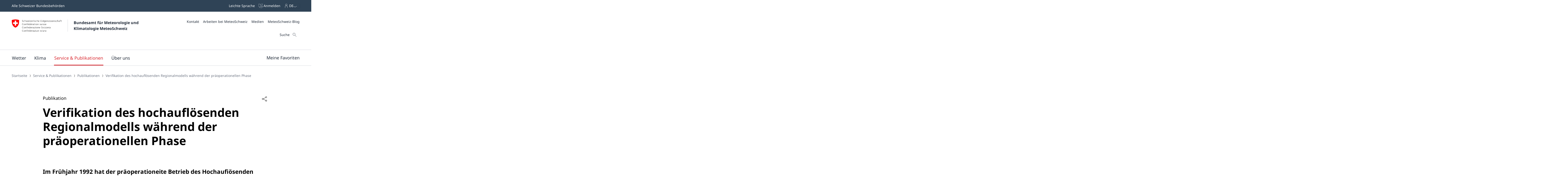

--- FILE ---
content_type: text/css;charset=UTF-8
request_url: https://www.meteoschweiz.admin.ch/static/css/webbloqs/3.6.4/box.css
body_size: -352
content:
:host {
  display: block;
}

.wb-box {
  padding-top: var(--wb-box__bezel-top, var(--wb-box__bezel, var(--wb-ds-space--s, 1rem)));
  padding-right: var(--wb-box__bezel-right, var(--wb-box__bezel, var(--wb-ds-space--s, 1rem)));
  padding-bottom: var(--wb-box__bezel-bottom, var(--wb-box__bezel, var(--wb-ds-space--s, 1rem)));
  padding-left: var(--wb-box__bezel-left, var(--wb-box__bezel, var(--wb-ds-space--s, 1rem)));
  --wb-box__box-shadow--value: var(--wb-box__box-shadow, var(--wb-ds-border-is-box-shadow));
  --wb-box__border-width--value: var(--wb-box__border-width, var(--wb-ds-border-width--default));
  --wb-box__border-color--value: var(--wb-box__border-color, var(--wb-ds-color-border--default));
  --wb-box__blur-radius--value: var(--wb-box__blur-radius, var(--wb-ds-border-blur-radius--default, 0));
  --wb-box__spread-radius--value: var(--wb-box__spread-radius, var(--wb-ds-border-spread-radius--default, 0));
  --wb-box__box-shadow-top--value: var(--wb-box__box-shadow-top, inset 0px var(--wb-box__border-width--value) var(--wb-box__blur-radius--value) var(--wb-box__spread-radius--value) var(--wb-box__border-color--value));
  --wb-box__box-shadow-right--value: var(--wb-box__box-shadow-right, inset calc(var(--wb-box__border-width--value) * -1) 0px var(--wb-box__blur-radius--value) var(--wb-box__spread-radius--value) var(--wb-box__border-color--value));
  --wb-box__box-shadow-bottom--value: var(--wb-box__box-shadow-bottom, inset 0px calc(var(--wb-box__border-width--value) * -1) var(--wb-box__blur-radius--value) var(--wb-box__spread-radius--value) var(--wb-box__border-color--value));
  --wb-box__box-shadow-left--value: var(--wb-box__box-shadow-left, inset var(--wb-box__border-width--value) 0px var(--wb-box__blur-radius--value) var(--wb-box__spread-radius--value) var(--wb-box__border-color--value));
  box-shadow: var(--wb-box__box-shadow--value, var(--wb-box__box-shadow-left--value), var(--wb-box__box-shadow-right--value), var(--wb-box__box-shadow-top--value), var(--wb-box__box-shadow-bottom--value));
  border-top: var(--wb-box__border-top, var(--wb-box__border, var(--wb-ds-border-is-border)));
  border-right: var(--wb-box__border-right, var(--wb-box__border, var(--wb-ds-border-is-border)));
  border-bottom: var(--wb-box__border-bottom, var(--wb-box__border, var(--wb-ds-border-is-border)));
  border-left: var(--wb-box__border-left, var(--wb-box__border, var(--wb-ds-border-is-border)));
  border-radius: var(--wb-box__border-radius, var(--wb-ds-border-radius--default));
  outline: var(--wb-box__outline, var(--wb-ds-border-is-outline));
  transition: var(--wb-box__transition);
  background: var(--wb-box__background, var(--wb-ds-color-background--default, initial));
}
.wb-box * {
  --wb-box__bezel: initial;
  --wb-box__bezel-top: initial;
  --wb-box__bezel-right: initial;
  --wb-box__bezel-bottom: initial;
  --wb-box__bezel-left: initial;
}
.wb-box * {
  --wb-box__border-color: initial;
  --wb-box__border-radius: initial;
  --wb-box__border-width: initial;
  --wb-box__box-shadow: initial;
  --wb-box__box-shadow-top: initial;
  --wb-box__box-shadow-right: initial;
  --wb-box__box-shadow-bottom: initial;
  --wb-box__box-shadow-left: initial;
  --wb-box__border: initial;
  --wb-box__border-top: initial;
  --wb-box__border-right: initial;
  --wb-box__border-bottom: initial;
  --wb-box__border-left: initial;
  --wb-box__outline: initial;
  --wb-box__transition: initial;
}
.wb-box * {
  --wb-box__background: initial;
}

--- FILE ---
content_type: text/css;charset=UTF-8
request_url: https://www.meteoschweiz.admin.ch/static/css/webbloqs/3.6.4/upload-field.css
body_size: 3280
content:
.wb-field-label--fluid {
  padding-top: var(--wb-upload-field-label-is-fluid__bezel-top, var(--wb-upload-field-label-is-fluid__bezel, var(--wb-ds-space--s, 1rem)));
  padding-right: var(--wb-upload-field-label-is-fluid__bezel-right, var(--wb-upload-field-label-is-fluid__bezel, var(--wb-ds-space--s, 1rem)));
  padding-bottom: var(--wb-upload-field-label-is-fluid__bezel-bottom, var(--wb-upload-field-label-is-fluid__bezel, var(--wb-ds-space--s, 1rem)));
  padding-left: var(--wb-upload-field-label-is-fluid__bezel-left, var(--wb-upload-field-label-is-fluid__bezel, var(--wb-ds-space--s, 1rem)));
  --wb-ds-field-label__opacity--type: var(--wb-ds-field-label-is-fluid__opacity);
  --wb-ds-field-label__text-align--type: var(--wb-ds-field-label-is-fluid__text-align);
  --wb-ds-field-label__text-transform--type: var(--wb-ds-field-label-is-fluid__text-transform);
  --wb-ds-field-label__letter-spacing--type: var(--wb-ds-field-label-is-fluid__letter-spacing);
  --wb-ds-field-label__line-height--type: var(--wb-ds-field-label-is-fluid__line-height);
  --wb-ds-field-label__font-weight--type: var(--wb-ds-field-label-is-fluid__font-weight);
  --wb-ds-field-label__font-style--type: var(--wb-ds-field-label-is-fluid__font-style);
  --wb-ds-field-label__font-size--type: var(--wb-ds-field-label-is-fluid__font-size);
  --wb-ds-field-label__font-family--type: var(--wb-ds-field-label-is-fluid__font-family);
  --wb-ds-field-label__color--type: var(--wb-ds-field-label-is-fluid__color);
  z-index: 1;
  pointer-events: none;
  max-width: none;
  position: absolute;
  transform-origin: top left;
  
  transform: translate(var(--wb-text-field__bezel-left--value, var(--wb-ds-field__bezel-left--value, var(--wb-ds-space--s, 1rem))), 0) scale(1);
  
  padding-left: 0;
  padding-right: 0;
  opacity: 1;
  transition: transform 200ms cubic-bezier(0, 0, 0.2, 1) 0ms;
}
.wb-field-label--fluid * {
  --wb-upload-field-label-is-fluid__bezel: initial;
  --wb-upload-field-label-is-fluid__bezel-top: initial;
  --wb-upload-field-label-is-fluid__bezel-right: initial;
  --wb-upload-field-label-is-fluid__bezel-bottom: initial;
  --wb-upload-field-label-is-fluid__bezel-left: initial;
}
.wb-field-label--fluid::before {
  position: absolute;
  content: "";
  --wb-upload-field-label-is-fluid__mask-top--value: var(--wb-upload-field-label-is-fluid__mask-top, calc(var(--wb-ds-line-height--default) / 2));
  --wb-upload-field-label-is-fluid__mask-bottom--value: var(--wb-upload-field-label-is-fluid__mask-bottom, calc(var(--wb-ds-line-height--default) / 2));
  top: calc(50% - var(--wb-upload-field-label-is-fluid__mask-top--value));
  bottom: calc(50% - (var(--wb-upload-field-label-is-fluid__mask-bottom--value)));
  left: calc(-1 * var(--wb-upload-field-label-is-fluid__mask-left, var(--wb-ds-space--xs, 1px)));
  right: calc(-1 * var(--wb-upload-field-label-is-fluid__mask-right, var(--wb-ds-space--xs, 1px)));
  z-index: -1;
  background: transparent;
}

:focus-within .wb-field-label--fluid,
:host(.not-empty) .wb-field-label--fluid {
  --wb-upload-field-label-is-fluid__mask-scale--value: var(--wb-upload-field-label-is-fluid__mask-scale, 0.75);
  --wb-upload-field-label-is-fluid__mask-translate-x--value: var(--wb-upload-field-label-is-fluid__mask-translate-x, var(--wb-upload-field-label-is-fluid__bezel-left, var(--wb-ds-field-label-is-fluid__bezel-left, var(--wb-ds-space--s, 1rem))));
  --wb-upload-field-label-is-fluid__mask-translate-y--value: var(--wb-upload-field-label-is-fluid__mask-translate-y, calc(-100% * var(--wb-upload-field-label-is-fluid__mask-scale--value) / 2));
  transform: translate(var(--wb-upload-field-label-is-fluid__mask-translate-x--value), var(--wb-upload-field-label-is-fluid__mask-translate-y--value)) scale(var(--wb-upload-field-label-is-fluid__mask-scale--value));
}

:focus-within .wb-field-label--fluid::before,
:host(.not-empty) .wb-field-label--fluid::before {
  background: var(--wb-upload-field-label-is-fluid__mask-color, var(--wb-ds-field__background, var(--wb-ds-color-background--default)));
}

:host {
  display: block;
  width: 100%;
}

.wb-upload-field {
  cursor: pointer;
}
.wb-upload-field__remove-file {
  color: var(--wb-upload-field-remove-file__color--state, var(--wb-upload-field-remove-file__color--override, var(--wb-upload-field-remove-file__color, var(--wb-ds-color-text--default))));
  font-family: var(--wb-upload-field-remove-file__font-family--state, var(--wb-upload-field-remove-file__font-family--override, var(--wb-upload-field-remove-file__font-family)));
  font-size: var(--wb-upload-field-remove-file__font-size--state, var(--wb-upload-field-remove-file__font-size--override, var(--wb-upload-field-remove-file__font-size)));
  font-style: var(--wb-upload-field-remove-file__font-style--state, var(--wb-upload-field-remove-file__font-style--override, var(--wb-upload-field-remove-file__font-style)));
  font-weight: var(--wb-upload-field-remove-file__font-weight--state, var(--wb-upload-field-remove-file__font-weight--override, var(--wb-upload-field-remove-file__font-weight)));
  line-height: var(--wb-upload-field-remove-file__line-height--state, var(--wb-upload-field-remove-file__line-height--override, var(--wb-upload-field-remove-file__line-height)));
  letter-spacing: var(--wb-upload-field-remove-file__letter-spacing--state, var(--wb-upload-field-remove-file__letter-spacing--override, var(--wb-upload-field-remove-file__letter-spacing)));
  text-transform: var(--wb-upload-field-remove-file__text-transform--state, var(--wb-upload-field-remove-file__text-transform--override, var(--wb-upload-field-remove-file__text-transform)));
  text-align: var(--wb-upload-field-remove-file__text-align--state, var(--wb-upload-field-remove-file__text-align--override, var(--wb-upload-field-remove-file__text-align)));
  opacity: var(--wb-upload-field-remove-file__opacity--state, var(--wb-upload-field-remove-file__opacity--override, var(--wb-upload-field-remove-file__opacity)));
  padding-top: var(--wb-upload-field-remove-file__bezel-top--state, var(--wb-upload-field-remove-file__bezel--state, var(--wb-upload-field-remove-file__bezel-top--override, var(--wb-upload-field-remove-file__bezel--override, var(--wb-upload-field-remove-file__bezel-top, 0)))));
  padding-right: var(--wb-upload-field-remove-file__bezel-right--state, var(--wb-upload-field-remove-file__bezel--state, var(--wb-upload-field-remove-file__bezel-right--override, var(--wb-upload-field-remove-file__bezel--override, var(--wb-upload-field-remove-file__bezel-right, 0)))));
  padding-bottom: var(--wb-upload-field-remove-file__bezel-bottom--state, var(--wb-upload-field-remove-file__bezel--state, var(--wb-upload-field-remove-file__bezel-bottom--override, var(--wb-upload-field-remove-file__bezel--override, var(--wb-upload-field-remove-file__bezel-bottom, 0)))));
  padding-left: var(--wb-upload-field-remove-file__bezel-left--state, var(--wb-upload-field-remove-file__bezel--state, var(--wb-upload-field-remove-file__bezel-left--override, var(--wb-upload-field-remove-file__bezel--override, var(--wb-upload-field-remove-file__bezel-left, 0)))));
  --wb-upload-field-remove-file__box-shadow--value: var(--wb-upload-field-remove-file__box-shadow--state, var(--wb-upload-field-remove-file__box-shadow--override, var(--wb-upload-field-remove-file__box-shadow, none)));
  --wb-upload-field-remove-file__border-width--value: var(--wb-upload-field-remove-file__border-width--state, var(--wb-upload-field-remove-file__border-width--override, var(--wb-upload-field-remove-file__border-width, var(--wb-ds-border-width--default))));
  --wb-upload-field-remove-file__border-color--value: var(--wb-upload-field-remove-file__border-color--state, var(--wb-upload-field-remove-file__border-color--override, var(--wb-upload-field-remove-file__border-color, var(--wb-ds-color-border--default))));
  --wb-upload-field-remove-file__blur-radius--value: var(--wb-upload-field-remove-file__blur-radius--state, var(--wb-upload-field-remove-file__blur-radius--override, var(--wb-upload-field-remove-file__blur-radius, var(--wb-ds-border-blur-radius--default, 0))));
  --wb-upload-field-remove-file__spread-radius--value: var(--wb-upload-field-remove-file__spread-radius--state, var(--wb-upload-field-remove-file__spread-radius--override, var(--wb-upload-field-remove-file__spread-radius, var(--wb-ds-border-spread-radius--default, 0))));
  --wb-upload-field-remove-file__box-shadow-top--value: var(--wb-upload-field-remove-file__box-shadow-top, inset 0px var(--wb-upload-field-remove-file__border-width--value) var(--wb-upload-field-remove-file__blur-radius--value) var(--wb-upload-field-remove-file__spread-radius--value) var(--wb-upload-field-remove-file__border-color--value));
  --wb-upload-field-remove-file__box-shadow-right--value: var(--wb-upload-field-remove-file__box-shadow-right, inset calc(var(--wb-upload-field-remove-file__border-width--value) * -1) 0px var(--wb-upload-field-remove-file__blur-radius--value) var(--wb-upload-field-remove-file__spread-radius--value) var(--wb-upload-field-remove-file__border-color--value));
  --wb-upload-field-remove-file__box-shadow-bottom--value: var(--wb-upload-field-remove-file__box-shadow-bottom, inset 0px calc(var(--wb-upload-field-remove-file__border-width--value) * -1) var(--wb-upload-field-remove-file__blur-radius--value) var(--wb-upload-field-remove-file__spread-radius--value) var(--wb-upload-field-remove-file__border-color--value));
  --wb-upload-field-remove-file__box-shadow-left--value: var(--wb-upload-field-remove-file__box-shadow-left, inset var(--wb-upload-field-remove-file__border-width--value) 0px var(--wb-upload-field-remove-file__blur-radius--value) var(--wb-upload-field-remove-file__spread-radius--value) var(--wb-upload-field-remove-file__border-color--value));
  box-shadow: var(--wb-upload-field-remove-file__box-shadow--value, var(--wb-upload-field-remove-file__box-shadow-left--value), var(--wb-upload-field-remove-file__box-shadow-right--value), var(--wb-upload-field-remove-file__box-shadow-top--value), var(--wb-upload-field-remove-file__box-shadow-bottom--value));
  border-top: var(--wb-upload-field-remove-file__border-top--state, var(--wb-upload-field-remove-file__border--state, var(--wb-upload-field-remove-file__border-top--override, var(--wb-upload-field-remove-file__border--override, var(--wb-upload-field-remove-file__border-top, none)))));
  border-right: var(--wb-upload-field-remove-file__border-right--state, var(--wb-upload-field-remove-file__border--state, var(--wb-upload-field-remove-file__border-right--override, var(--wb-upload-field-remove-file__border--override, var(--wb-upload-field-remove-file__border-right, none)))));
  border-bottom: var(--wb-upload-field-remove-file__border-bottom--state, var(--wb-upload-field-remove-file__border--state, var(--wb-upload-field-remove-file__border-bottom--override, var(--wb-upload-field-remove-file__border--override, var(--wb-upload-field-remove-file__border-bottom, none)))));
  border-left: var(--wb-upload-field-remove-file__border-left--state, var(--wb-upload-field-remove-file__border--state, var(--wb-upload-field-remove-file__border-left--override, var(--wb-upload-field-remove-file__border--override, var(--wb-upload-field-remove-file__border-left, none)))));
  border-radius: var(--wb-upload-field-remove-file__border-radius--state, var(--wb-upload-field-remove-file__border-radius--override, var(--wb-upload-field-remove-file__border-radius, var(--wb-ds-border-radius--medium, var(--wb-ds-border-radius--default)))));
  outline: var(--wb-upload-field-remove-file__outline--state, var(--wb-upload-field-remove-file__outline--override, var(--wb-upload-field-remove-file__outline, none)));
  transition: var(--wb-upload-field-remove-file__transition--state, var(--wb-upload-field-remove-file__transition--override, var(--wb-upload-field-remove-file__transition, background var(--wb-ds-animation-duration--default) var(--wb-ds-animation-timing-function), color var(--wb-ds-animation-duration--default) var(--wb-ds-animation-timing-function), box-shadow var(--wb-ds-animation-duration--default) var(--wb-ds-animation-timing-function), border var(--wb-ds-animation-duration--default) var(--wb-ds-animation-timing-function))));
  background: var(--wb-upload-field-remove-file__background--state, var(--wb-upload-field-remove-file__background--override, var(--wb-upload-field-remove-file__background, transparent)));
  text-decoration: var(--wb-upload-field-remove-file__text-decoration--state, var(--wb-upload-field-remove-file__text-decoration--override, var(--wb-upload-field-remove-file__text-decoration)));
  cursor: var(--wb-upload-field-remove-file__cursor--state, var(--wb-upload-field-remove-file__cursor--override, var(--wb-upload-field-remove-file__cursor, pointer)));
  width: var(--wb-upload-field-remove-file__width--state, var(--wb-upload-field-remove-file__width--override, var(--wb-upload-field-remove-file__width)));
}
.wb-upload-field__remove-file * {
  --wb-upload-field-remove-file__bezel: initial;
  --wb-upload-field-remove-file__bezel-top: initial;
  --wb-upload-field-remove-file__bezel-right: initial;
  --wb-upload-field-remove-file__bezel-bottom: initial;
  --wb-upload-field-remove-file__bezel-left: initial;
}
.wb-upload-field__remove-file * {
  --wb-upload-field-remove-file__border-color: initial;
  --wb-upload-field-remove-file__border-radius: initial;
  --wb-upload-field-remove-file__border-width: initial;
  --wb-upload-field-remove-file__box-shadow: initial;
  --wb-upload-field-remove-file__box-shadow-top: initial;
  --wb-upload-field-remove-file__box-shadow-right: initial;
  --wb-upload-field-remove-file__box-shadow-bottom: initial;
  --wb-upload-field-remove-file__box-shadow-left: initial;
  --wb-upload-field-remove-file__border: initial;
  --wb-upload-field-remove-file__border-top: initial;
  --wb-upload-field-remove-file__border-right: initial;
  --wb-upload-field-remove-file__border-bottom: initial;
  --wb-upload-field-remove-file__border-left: initial;
  --wb-upload-field-remove-file__outline: initial;
  --wb-upload-field-remove-file__transition: initial;
}
.wb-upload-field__remove-file * {
  --wb-upload-field-remove-file__background: initial;
}
.wb-upload-field__remove-file:focus {
  --wb-upload-field-remove-file__opacity--state: var(--wb-upload-field-remove-file__opacity--focus);
  --wb-upload-field-remove-file__font-weight--state: var(--wb-upload-field-remove-file__font-weight--focus);
  --wb-upload-field-remove-file__font-style--state: var(--wb-upload-field-remove-file__font-style--focus);
  --wb-upload-field-remove-file__color--state: var(--wb-upload-field-remove-file__color--focus);
  --wb-upload-field-remove-file__border-left--state: var(--wb-upload-field-remove-file__border-left--focus);
  --wb-upload-field-remove-file__border-bottom--state: var(--wb-upload-field-remove-file__border-bottom--focus);
  --wb-upload-field-remove-file__border-right--state: var(--wb-upload-field-remove-file__border-right--focus);
  --wb-upload-field-remove-file__border-top--state: var(--wb-upload-field-remove-file__border-top--focus);
  --wb-upload-field-remove-file__border--state: var(--wb-upload-field-remove-file__border--focus);
  --wb-upload-field-remove-file__box-shadow--state: var(--wb-upload-field-remove-file__box-shadow--focus);
  --wb-upload-field-remove-file__transition--state: var(--wb-upload-field-remove-file__transition--focus);
  --wb-upload-field-remove-file__border-width--state: var(--wb-upload-field-remove-file__border-width--focus);
  --wb-upload-field-remove-file__border-color--state: var(--wb-upload-field-remove-file__border-color--focus);
  --wb-upload-field-remove-file__background--state: var(--wb-upload-field-remove-file__background--focus);
  --wb-upload-field-remove-file__cursor--state: var(--wb-upload-field-remove-file__cursor--focus);
  --wb-upload-field-remove-file__text-decoration--state: var(--wb-upload-field-remove-file__text-decoration--focus);
}
.wb-upload-field__remove-file:hover {
  --wb-upload-field-remove-file__opacity--state: var(--wb-upload-field-remove-file__opacity--hover);
  --wb-upload-field-remove-file__font-weight--state: var(--wb-upload-field-remove-file__font-weight--hover);
  --wb-upload-field-remove-file__font-style--state: var(--wb-upload-field-remove-file__font-style--hover);
  --wb-upload-field-remove-file__color--state: var(--wb-upload-field-remove-file__color--hover);
  --wb-upload-field-remove-file__border-left--state: var(--wb-upload-field-remove-file__border-left--hover);
  --wb-upload-field-remove-file__border-bottom--state: var(--wb-upload-field-remove-file__border-bottom--hover);
  --wb-upload-field-remove-file__border-right--state: var(--wb-upload-field-remove-file__border-right--hover);
  --wb-upload-field-remove-file__border-top--state: var(--wb-upload-field-remove-file__border-top--hover);
  --wb-upload-field-remove-file__border--state: var(--wb-upload-field-remove-file__border--hover);
  --wb-upload-field-remove-file__box-shadow--state: var(--wb-upload-field-remove-file__box-shadow--hover);
  --wb-upload-field-remove-file__transition--state: var(--wb-upload-field-remove-file__transition--hover);
  --wb-upload-field-remove-file__border-width--state: var(--wb-upload-field-remove-file__border-width--hover);
  --wb-upload-field-remove-file__border-color--state: var(--wb-upload-field-remove-file__border-color--hover);
  --wb-upload-field-remove-file__background--state: var(--wb-upload-field-remove-file__background--hover);
  --wb-upload-field-remove-file__cursor--state: var(--wb-upload-field-remove-file__cursor--hover);
  --wb-upload-field-remove-file__text-decoration--state: var(--wb-upload-field-remove-file__text-decoration--hover);
}
.wb-upload-field__remove-file:active {
  --wb-upload-field-remove-file__opacity--state: var(--wb-upload-field-remove-file__opacity--active);
  --wb-upload-field-remove-file__font-weight--state: var(--wb-upload-field-remove-file__font-weight--active);
  --wb-upload-field-remove-file__font-style--state: var(--wb-upload-field-remove-file__font-style--active);
  --wb-upload-field-remove-file__color--state: var(--wb-upload-field-remove-file__color--active);
  --wb-upload-field-remove-file__border-left--state: var(--wb-upload-field-remove-file__border-left--active);
  --wb-upload-field-remove-file__border-bottom--state: var(--wb-upload-field-remove-file__border-bottom--active);
  --wb-upload-field-remove-file__border-right--state: var(--wb-upload-field-remove-file__border-right--active);
  --wb-upload-field-remove-file__border-top--state: var(--wb-upload-field-remove-file__border-top--active);
  --wb-upload-field-remove-file__border--state: var(--wb-upload-field-remove-file__border--active);
  --wb-upload-field-remove-file__box-shadow--state: var(--wb-upload-field-remove-file__box-shadow--active);
  --wb-upload-field-remove-file__transition--state: var(--wb-upload-field-remove-file__transition--active);
  --wb-upload-field-remove-file__border-width--state: var(--wb-upload-field-remove-file__border-width--active);
  --wb-upload-field-remove-file__border-color--state: var(--wb-upload-field-remove-file__border-color--active);
  --wb-upload-field-remove-file__background--state: var(--wb-upload-field-remove-file__background--active);
  --wb-upload-field-remove-file__cursor--state: var(--wb-upload-field-remove-file__cursor--active);
  --wb-upload-field-remove-file__text-decoration--state: var(--wb-upload-field-remove-file__text-decoration--active);
}
.wb-upload-field__remove-file:disabled {
  --wb-upload-field-remove-file__opacity--state: var(--wb-upload-field-remove-file__opacity--disabled);
  --wb-upload-field-remove-file__font-weight--state: var(--wb-upload-field-remove-file__font-weight--disabled);
  --wb-upload-field-remove-file__font-style--state: var(--wb-upload-field-remove-file__font-style--disabled);
  --wb-upload-field-remove-file__color--state: var(--wb-upload-field-remove-file__color--disabled);
  --wb-upload-field-remove-file__border-left--state: var(--wb-upload-field-remove-file__border-left--disabled);
  --wb-upload-field-remove-file__border-bottom--state: var(--wb-upload-field-remove-file__border-bottom--disabled);
  --wb-upload-field-remove-file__border-right--state: var(--wb-upload-field-remove-file__border-right--disabled);
  --wb-upload-field-remove-file__border-top--state: var(--wb-upload-field-remove-file__border-top--disabled);
  --wb-upload-field-remove-file__border--state: var(--wb-upload-field-remove-file__border--disabled);
  --wb-upload-field-remove-file__box-shadow--state: var(--wb-upload-field-remove-file__box-shadow--disabled);
  --wb-upload-field-remove-file__transition--state: var(--wb-upload-field-remove-file__transition--disabled);
  --wb-upload-field-remove-file__border-width--state: var(--wb-upload-field-remove-file__border-width--disabled);
  --wb-upload-field-remove-file__border-color--state: var(--wb-upload-field-remove-file__border-color--disabled);
  --wb-upload-field-remove-file__background--state: var(--wb-upload-field-remove-file__background--disabled);
  --wb-upload-field-remove-file__cursor--state: var(--wb-upload-field-remove-file__cursor--disabled);
  --wb-upload-field-remove-file__text-decoration--state: var(--wb-upload-field-remove-file__text-decoration--disabled);
  cursor: not-allowed;
}
.wb-upload-field__info-text {
  color: var(--wb-upload-field-placeholder__color, var(--wb-ds-field-placeholder__color, var(--wb-ds-field__color, var(--wb-ds-color-text--default))));
  font-family: var(--wb-upload-field-placeholder__font-family, var(--wb-ds-field-placeholder__font-family, var(--wb-ds-field__font-family)));
  font-size: var(--wb-upload-field-placeholder__font-size, var(--wb-ds-field-placeholder__font-size, var(--wb-ds-field__font-size)));
  font-style: var(--wb-upload-field-placeholder__font-style, var(--wb-ds-field-placeholder__font-style, var(--wb-ds-field__font-style)));
  font-weight: var(--wb-upload-field-placeholder__font-weight, var(--wb-ds-field-placeholder__font-weight, var(--wb-ds-field__font-weight)));
  line-height: var(--wb-upload-field-placeholder__line-height, var(--wb-ds-field-placeholder__line-height, var(--wb-ds-field__line-height)));
  letter-spacing: var(--wb-upload-field-placeholder__letter-spacing, var(--wb-ds-field-placeholder__letter-spacing, var(--wb-ds-field__letter-spacing)));
  text-transform: var(--wb-upload-field-placeholder__text-transform, var(--wb-ds-field-placeholder__text-transform, var(--wb-ds-field__text-transform)));
  text-align: var(--wb-upload-field-placeholder__text-align, var(--wb-ds-field-placeholder__text-align, var(--wb-ds-field__text-align)));
  opacity: var(--wb-upload-field-placeholder__opacity, var(--wb-ds-field-placeholder__opacity, var(--wb-ds-field__opacity)));
}
.wb-upload-field__button {
  color: var(--wb-upload-field-button__color--state, var(--wb-upload-field-button__color--override, var(--wb-upload-field-button__color, var(--wb-button__color, var(--wb-ds-color-text--default)))));
  font-family: var(--wb-upload-field-button__font-family--state, var(--wb-upload-field-button__font-family--override, var(--wb-upload-field-button__font-family, var(--wb-button__font-family))));
  font-size: var(--wb-upload-field-button__font-size--state, var(--wb-upload-field-button__font-size--override, var(--wb-upload-field-button__font-size, var(--wb-button__font-size))));
  font-style: var(--wb-upload-field-button__font-style--state, var(--wb-upload-field-button__font-style--override, var(--wb-upload-field-button__font-style, var(--wb-button__font-style))));
  font-weight: var(--wb-upload-field-button__font-weight--state, var(--wb-upload-field-button__font-weight--override, var(--wb-upload-field-button__font-weight, var(--wb-button__font-weight))));
  line-height: var(--wb-upload-field-button__line-height--state, var(--wb-upload-field-button__line-height--override, var(--wb-upload-field-button__line-height, var(--wb-button__line-height))));
  letter-spacing: var(--wb-upload-field-button__letter-spacing--state, var(--wb-upload-field-button__letter-spacing--override, var(--wb-upload-field-button__letter-spacing, var(--wb-button__letter-spacing))));
  text-transform: var(--wb-upload-field-button__text-transform--state, var(--wb-upload-field-button__text-transform--override, var(--wb-upload-field-button__text-transform, var(--wb-button__text-transform))));
  text-align: var(--wb-upload-field-button__text-align--state, var(--wb-upload-field-button__text-align--override, var(--wb-upload-field-button__text-align, var(--wb-button__text-align))));
  opacity: var(--wb-upload-field-button__opacity--state, var(--wb-upload-field-button__opacity--override, var(--wb-upload-field-button__opacity, var(--wb-button__opacity))));
  padding-top: var(--wb-upload-field-button__bezel-top--state, var(--wb-upload-field-button__bezel--state, var(--wb-upload-field-button__bezel-top--override, var(--wb-upload-field-button__bezel--override, var(--wb-upload-field-button__bezel-top, var(--wb-button__bezel-top, var(--wb-ds-space--s, 1rem)))))));
  padding-right: var(--wb-upload-field-button__bezel-right--state, var(--wb-upload-field-button__bezel--state, var(--wb-upload-field-button__bezel-right--override, var(--wb-upload-field-button__bezel--override, var(--wb-upload-field-button__bezel-right, var(--wb-button__bezel-right, var(--wb-ds-space--s, 1rem)))))));
  padding-bottom: var(--wb-upload-field-button__bezel-bottom--state, var(--wb-upload-field-button__bezel--state, var(--wb-upload-field-button__bezel-bottom--override, var(--wb-upload-field-button__bezel--override, var(--wb-upload-field-button__bezel-bottom, var(--wb-button__bezel-bottom, var(--wb-ds-space--s, 1rem)))))));
  padding-left: var(--wb-upload-field-button__bezel-left--state, var(--wb-upload-field-button__bezel--state, var(--wb-upload-field-button__bezel-left--override, var(--wb-upload-field-button__bezel--override, var(--wb-upload-field-button__bezel-left, var(--wb-button__bezel-left, var(--wb-ds-space--s, 1rem)))))));
  --wb-upload-field-button__box-shadow--value: var(--wb-upload-field-button__box-shadow--state, var(--wb-upload-field-button__box-shadow--override, var(--wb-upload-field-button__box-shadow, var(--wb-button__box-shadow))));
  --wb-upload-field-button__border-width--value: var(--wb-upload-field-button__border-width--state, var(--wb-upload-field-button__border-width--override, var(--wb-upload-field-button__border-width, var(--wb-button__border-width, var(--wb-ds-border-width--default)))));
  --wb-upload-field-button__border-color--value: var(--wb-upload-field-button__border-color--state, var(--wb-upload-field-button__border-color--override, var(--wb-upload-field-button__border-color, var(--wb-button__border-color))));
  --wb-upload-field-button__blur-radius--value: var(--wb-upload-field-button__blur-radius--state, var(--wb-upload-field-button__blur-radius--override, var(--wb-upload-field-button__blur-radius, var(--wb-button__blur-radius))));
  --wb-upload-field-button__spread-radius--value: var(--wb-upload-field-button__spread-radius--state, var(--wb-upload-field-button__spread-radius--override, var(--wb-upload-field-button__spread-radius, var(--wb-button__spread-radius))));
  --wb-upload-field-button__box-shadow-top--value: var(--wb-upload-field-button__box-shadow-top, inset 0px var(--wb-upload-field-button__border-width--value) var(--wb-upload-field-button__blur-radius--value) var(--wb-upload-field-button__spread-radius--value) var(--wb-upload-field-button__border-color--value));
  --wb-upload-field-button__box-shadow-right--value: var(--wb-upload-field-button__box-shadow-right, inset calc(var(--wb-upload-field-button__border-width--value) * -1) 0px var(--wb-upload-field-button__blur-radius--value) var(--wb-upload-field-button__spread-radius--value) var(--wb-upload-field-button__border-color--value));
  --wb-upload-field-button__box-shadow-bottom--value: var(--wb-upload-field-button__box-shadow-bottom, inset 0px calc(var(--wb-upload-field-button__border-width--value) * -1) var(--wb-upload-field-button__blur-radius--value) var(--wb-upload-field-button__spread-radius--value) var(--wb-upload-field-button__border-color--value));
  --wb-upload-field-button__box-shadow-left--value: var(--wb-upload-field-button__box-shadow-left, inset var(--wb-upload-field-button__border-width--value) 0px var(--wb-upload-field-button__blur-radius--value) var(--wb-upload-field-button__spread-radius--value) var(--wb-upload-field-button__border-color--value));
  box-shadow: var(--wb-upload-field-button__box-shadow--value, var(--wb-upload-field-button__box-shadow-left--value), var(--wb-upload-field-button__box-shadow-right--value), var(--wb-upload-field-button__box-shadow-top--value), var(--wb-upload-field-button__box-shadow-bottom--value));
  border-top: var(--wb-upload-field-button__border-top--state, var(--wb-upload-field-button__border--state, var(--wb-upload-field-button__border-top--override, var(--wb-upload-field-button__border--override, var(--wb-upload-field-button__border-top, var(--wb-button__border-top))))));
  border-right: var(--wb-upload-field-button__border-right--state, var(--wb-upload-field-button__border--state, var(--wb-upload-field-button__border-right--override, var(--wb-upload-field-button__border--override, var(--wb-upload-field-button__border-right, var(--wb-button__border-right))))));
  border-bottom: var(--wb-upload-field-button__border-bottom--state, var(--wb-upload-field-button__border--state, var(--wb-upload-field-button__border-bottom--override, var(--wb-upload-field-button__border--override, var(--wb-upload-field-button__border-bottom, var(--wb-button__border-bottom))))));
  border-left: var(--wb-upload-field-button__border-left--state, var(--wb-upload-field-button__border--state, var(--wb-upload-field-button__border-left--override, var(--wb-upload-field-button__border--override, var(--wb-upload-field-button__border-left, var(--wb-button__border-left))))));
  border-radius: var(--wb-upload-field-button__border-radius--state, var(--wb-upload-field-button__border-radius--override, var(--wb-upload-field-button__border-radius, var(--wb-button__border-radius, var(--wb-ds-border-radius--medium)))));
  outline: var(--wb-upload-field-button__outline--state, var(--wb-upload-field-button__outline--override, var(--wb-upload-field-button__outline, var(--wb-button__outline))));
  transition: var(--wb-upload-field-button__transition--state, var(--wb-upload-field-button__transition--override, var(--wb-upload-field-button__transition, var(--wb-button__transition, background var(--wb-ds-animation-duration--default) var(--wb-ds-animation-timing-function), color var(--wb-ds-animation-duration--default) var(--wb-ds-animation-timing-function), box-shadow var(--wb-ds-animation-duration--default) var(--wb-ds-animation-timing-function), border var(--wb-ds-animation-duration--default) var(--wb-ds-animation-timing-function)))));
  background: var(--wb-upload-field-button__background--state, var(--wb-upload-field-button__background--override, var(--wb-upload-field-button__background, var(--wb-button__background, var(--wb-ds-color-background--default)))));
  text-decoration: var(--wb-upload-field-button__text-decoration--state, var(--wb-upload-field-button__text-decoration--override, var(--wb-upload-field-button__text-decoration, var(--wb-button__text-decoration))));
  cursor: var(--wb-upload-field-button__cursor--state, var(--wb-upload-field-button__cursor--override, var(--wb-upload-field-button__cursor, var(--wb-button__cursor, pointer))));
  width: var(--wb-upload-field-button__width--state, var(--wb-upload-field-button__width--override, var(--wb-upload-field-button__width, var(--wb-button__width))));
  flex: var(--wb-upload-field-button__flex--override, var(--wb-upload-field-button__flex));
}
.wb-upload-field__button * {
  --wb-upload-field-button__bezel: initial;
  --wb-upload-field-button__bezel-top: initial;
  --wb-upload-field-button__bezel-right: initial;
  --wb-upload-field-button__bezel-bottom: initial;
  --wb-upload-field-button__bezel-left: initial;
}
.wb-upload-field__button * {
  --wb-upload-field-button__border-color: initial;
  --wb-upload-field-button__border-radius: initial;
  --wb-upload-field-button__border-width: initial;
  --wb-upload-field-button__box-shadow: initial;
  --wb-upload-field-button__box-shadow-top: initial;
  --wb-upload-field-button__box-shadow-right: initial;
  --wb-upload-field-button__box-shadow-bottom: initial;
  --wb-upload-field-button__box-shadow-left: initial;
  --wb-upload-field-button__border: initial;
  --wb-upload-field-button__border-top: initial;
  --wb-upload-field-button__border-right: initial;
  --wb-upload-field-button__border-bottom: initial;
  --wb-upload-field-button__border-left: initial;
  --wb-upload-field-button__outline: initial;
  --wb-upload-field-button__transition: initial;
}
.wb-upload-field__button * {
  --wb-upload-field-button__background: initial;
}
.wb-upload-field__button:focus {
  --wb-upload-field-button__opacity--state: var(--wb-upload-field-button__opacity--focus);
  --wb-upload-field-button__font-weight--state: var(--wb-upload-field-button__font-weight--focus);
  --wb-upload-field-button__font-style--state: var(--wb-upload-field-button__font-style--focus);
  --wb-upload-field-button__color--state: var(--wb-upload-field-button__color--focus);
  --wb-upload-field-button__border-left--state: var(--wb-upload-field-button__border-left--focus);
  --wb-upload-field-button__border-bottom--state: var(--wb-upload-field-button__border-bottom--focus);
  --wb-upload-field-button__border-right--state: var(--wb-upload-field-button__border-right--focus);
  --wb-upload-field-button__border-top--state: var(--wb-upload-field-button__border-top--focus);
  --wb-upload-field-button__border--state: var(--wb-upload-field-button__border--focus);
  --wb-upload-field-button__box-shadow--state: var(--wb-upload-field-button__box-shadow--focus);
  --wb-upload-field-button__transition--state: var(--wb-upload-field-button__transition--focus);
  --wb-upload-field-button__border-width--state: var(--wb-upload-field-button__border-width--focus);
  --wb-upload-field-button__border-color--state: var(--wb-upload-field-button__border-color--focus);
  --wb-upload-field-button__background--state: var(--wb-upload-field-button__background--focus);
  --wb-upload-field-button__cursor--state: var(--wb-upload-field-button__cursor--focus);
  --wb-upload-field-button__text-decoration--state: var(--wb-upload-field-button__text-decoration--focus);
}
.wb-upload-field__button:hover {
  --wb-upload-field-button__opacity--state: var(--wb-upload-field-button__opacity--hover);
  --wb-upload-field-button__font-weight--state: var(--wb-upload-field-button__font-weight--hover);
  --wb-upload-field-button__font-style--state: var(--wb-upload-field-button__font-style--hover);
  --wb-upload-field-button__color--state: var(--wb-upload-field-button__color--hover);
  --wb-upload-field-button__border-left--state: var(--wb-upload-field-button__border-left--hover);
  --wb-upload-field-button__border-bottom--state: var(--wb-upload-field-button__border-bottom--hover);
  --wb-upload-field-button__border-right--state: var(--wb-upload-field-button__border-right--hover);
  --wb-upload-field-button__border-top--state: var(--wb-upload-field-button__border-top--hover);
  --wb-upload-field-button__border--state: var(--wb-upload-field-button__border--hover);
  --wb-upload-field-button__box-shadow--state: var(--wb-upload-field-button__box-shadow--hover);
  --wb-upload-field-button__transition--state: var(--wb-upload-field-button__transition--hover);
  --wb-upload-field-button__border-width--state: var(--wb-upload-field-button__border-width--hover);
  --wb-upload-field-button__border-color--state: var(--wb-upload-field-button__border-color--hover);
  --wb-upload-field-button__background--state: var(--wb-upload-field-button__background--hover);
  --wb-upload-field-button__cursor--state: var(--wb-upload-field-button__cursor--hover);
  --wb-upload-field-button__text-decoration--state: var(--wb-upload-field-button__text-decoration--hover);
}
.wb-upload-field__button:active {
  --wb-upload-field-button__opacity--state: var(--wb-upload-field-button__opacity--active);
  --wb-upload-field-button__font-weight--state: var(--wb-upload-field-button__font-weight--active);
  --wb-upload-field-button__font-style--state: var(--wb-upload-field-button__font-style--active);
  --wb-upload-field-button__color--state: var(--wb-upload-field-button__color--active);
  --wb-upload-field-button__border-left--state: var(--wb-upload-field-button__border-left--active);
  --wb-upload-field-button__border-bottom--state: var(--wb-upload-field-button__border-bottom--active);
  --wb-upload-field-button__border-right--state: var(--wb-upload-field-button__border-right--active);
  --wb-upload-field-button__border-top--state: var(--wb-upload-field-button__border-top--active);
  --wb-upload-field-button__border--state: var(--wb-upload-field-button__border--active);
  --wb-upload-field-button__box-shadow--state: var(--wb-upload-field-button__box-shadow--active);
  --wb-upload-field-button__transition--state: var(--wb-upload-field-button__transition--active);
  --wb-upload-field-button__border-width--state: var(--wb-upload-field-button__border-width--active);
  --wb-upload-field-button__border-color--state: var(--wb-upload-field-button__border-color--active);
  --wb-upload-field-button__background--state: var(--wb-upload-field-button__background--active);
  --wb-upload-field-button__cursor--state: var(--wb-upload-field-button__cursor--active);
  --wb-upload-field-button__text-decoration--state: var(--wb-upload-field-button__text-decoration--active);
}
.wb-upload-field__button:disabled {
  --wb-upload-field-button__opacity--state: var(--wb-upload-field-button__opacity--disabled);
  --wb-upload-field-button__font-weight--state: var(--wb-upload-field-button__font-weight--disabled);
  --wb-upload-field-button__font-style--state: var(--wb-upload-field-button__font-style--disabled);
  --wb-upload-field-button__color--state: var(--wb-upload-field-button__color--disabled);
  --wb-upload-field-button__border-left--state: var(--wb-upload-field-button__border-left--disabled);
  --wb-upload-field-button__border-bottom--state: var(--wb-upload-field-button__border-bottom--disabled);
  --wb-upload-field-button__border-right--state: var(--wb-upload-field-button__border-right--disabled);
  --wb-upload-field-button__border-top--state: var(--wb-upload-field-button__border-top--disabled);
  --wb-upload-field-button__border--state: var(--wb-upload-field-button__border--disabled);
  --wb-upload-field-button__box-shadow--state: var(--wb-upload-field-button__box-shadow--disabled);
  --wb-upload-field-button__transition--state: var(--wb-upload-field-button__transition--disabled);
  --wb-upload-field-button__border-width--state: var(--wb-upload-field-button__border-width--disabled);
  --wb-upload-field-button__border-color--state: var(--wb-upload-field-button__border-color--disabled);
  --wb-upload-field-button__background--state: var(--wb-upload-field-button__background--disabled);
  --wb-upload-field-button__cursor--state: var(--wb-upload-field-button__cursor--disabled, not-allowed);
  --wb-upload-field-button__text-decoration--state: var(--wb-upload-field-button__text-decoration--disabled);
}
.wb-upload-field__input {
  display: none;
}